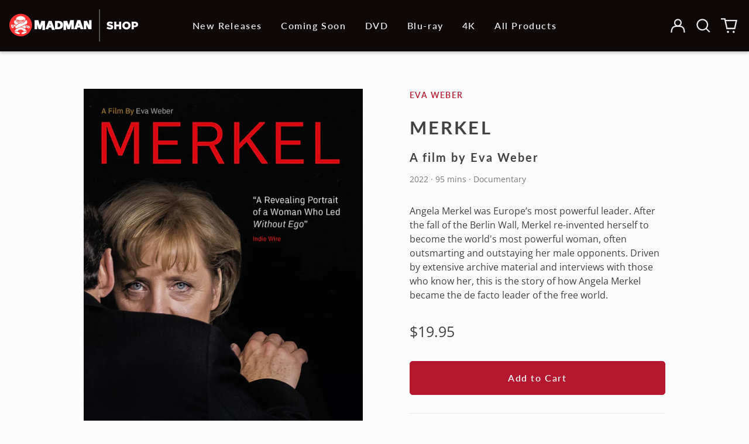

--- FILE ---
content_type: text/javascript
request_url: https://shop.madman.com.au/cdn/shop/t/3/assets/video.min.js?v=69463823849724424101678409768
body_size: 1309
content:
!function(e){var t={};function n(i){if(t[i])return t[i].exports;var r=t[i]={i:i,l:!1,exports:{}};return e[i].call(r.exports,r,r.exports,n),r.l=!0,r.exports}n.m=e,n.c=t,n.d=function(e,t,i){n.o(e,t)||Object.defineProperty(e,t,{enumerable:!0,get:i})},n.r=function(e){"undefined"!=typeof Symbol&&Symbol.toStringTag&&Object.defineProperty(e,Symbol.toStringTag,{value:"Module"}),Object.defineProperty(e,"__esModule",{value:!0})},n.t=function(e,t){if(1&t&&(e=n(e)),8&t)return e;if(4&t&&"object"==typeof e&&e&&e.__esModule)return e;var i=Object.create(null);if(n.r(i),Object.defineProperty(i,"default",{enumerable:!0,value:e}),2&t&&"string"!=typeof e)for(var r in e)n.d(i,r,function(t){return e[t]}.bind(null,r));return i},n.n=function(e){var t=e&&e.__esModule?function(){return e.default}:function(){return e};return n.d(t,"a",t),t},n.o=function(e,t){return Object.prototype.hasOwnProperty.call(e,t)},n.p="",n(n.s=59)}({0:function(e,t,n){"use strict";function i(e,t){if(null===t)return e;if("master"===t)return r(e);const n=e.match(/\.(jpg|jpeg|gif|png|bmp|bitmap|tiff|tif)(\?v=\d+)?$/i);if(n){const i=e.split(n[0]),o=n[0];return r(`${i[0]}_${t}${o}`)}return null}function r(e){return e.replace(/http(s)?:/,"")}n.d(t,"d",(function(){return o})),n.d(t,"b",(function(){return s})),n.d(t,"c",(function(){return u})),n.d(t,"f",(function(){return a})),n.d(t,"e",(function(){return d})),n.d(t,"a",(function(){return c}));function o(e){for(var t in e)if(e.hasOwnProperty(t))return!1;return!0}function s(e,t=[180,360,540,720,900,1080,1296,1512,1728,1944,2160,2376,2592,2808,3024]){if(!e)return;const n=[];return t.forEach(t=>{n.push(`${i(e,t.toString()+"x")} ${t}w`)}),n.join(",\n")}!function(){const e={select:"input",change:"input",submit:"form",reset:"form",error:"img",load:"img",abort:"img"}}();function u(e){let t=[],n=e.parentNode.firstChild;for(;n;)1===n.nodeType&&n!==e&&t.push(n),n=n.nextSibling;return t}function a(e){e.tables.forEach((function(t){var n=document.createElement("div");n.classList.add(e.tableWrapperClass),t.parentNode.insertBefore(n,t),n.appendChild(t)}))}function d(e){e.iframes.forEach((function(t){var n=document.createElement("div");n.classList.add(e.iframeWrapperClass),t.parentNode.insertBefore(n,t),n.appendChild(t),t.src=t.src}))}const c=(l=!1,{setTouch:function(){l=!0},isTouch:function(){return l}});var l},5:function(e,t,n){"use strict";const i=function(){const e="link",t="script",n="requested",i="loaded",r="https://cdn.shopify.com/shopifycloud/",o={youtubeSdk:{tagId:"youtube-sdk",src:"https://www.youtube.com/iframe_api",type:t},vimeoSdk:{tagId:"vimeo-sdk",src:"https://player.vimeo.com/api/player.js",type:t},plyrShopifyStyles:{tagId:"plyr-shopify-styles",src:r+"plyr/v2.0/shopify-plyr.css",type:e},shopifyXr:{tagId:"shopify-model-viewer-xr",src:r+"shopify-xr-js/assets/v1.0/shopify-xr.en.js",type:t},modelViewerUi:{tagId:"shopify-model-viewer-ui",src:r+"model-viewer-ui/assets/v1.0/model-viewer-ui.en.js",type:t},modelViewerUiStyles:{tagId:"shopify-model-viewer-ui-styles",src:r+"model-viewer-ui/assets/v1.0/model-viewer-ui.css",type:e}};return{load:function(r,s){const u=o[r];if(!u)return;if(u.status===n)return;if(s=s||function(){},u.status===i)return void s();let a;switch(u.status=n,u.type){case t:a=function(e,t){const n=document.createElement("script");return n.src=e.src,n.addEventListener("load",(function(){e.status=i,t()})),n}(u,s);break;case e:a=function(e,t){const n=document.createElement("link");return n.href=e.src,n.rel="stylesheet",n.type="text/css",n.addEventListener("load",(function(){e.status=i,t()})),n}(u,s)}a.id=u.tagId,u.element=a;const d=document.getElementsByTagName(u.type)[0];d.parentNode.insertBefore(a,d)}}}();t.a=i},59:function(e,t,n){"use strict";n.r(t);var i=n(5),r=n(0);defineGlobalOnce("ThemeModule_Video",(function(e,t,n,o){return{enabled:!1,id:e,type:t,host:n,youtubeReady:!1,productMediaWrapper:null,ytPlayer:null,vimeoPlayer:null,autoPlayOnDesktop:o,mounted:function(){var e=this;document.addEventListener("touchstart",(function(){r.a.setTouch()})),document.body.addEventListener("pauseAllMedia",(function(t){null!==t.detail?t.detail.id!==e.id&&e.pause():e.pause()})),"youtube"===this.host&&(document.body.addEventListener("youtubeiframeapiready",(function(){e.youtubeReady=!0})),i.a.load("youtubeSdk")),"vimeo"===this.host&&i.a.load("vimeoSdk"),this.productMediaWrapper=this.$el.closest("[data-product-single-media-wrapper]"),null!==this.productMediaWrapper&&this.setupProductMediaListeners()},enableVideo:function(){var e=this;this.enabled=!0,this.$nextTick((function(){if("video"===e.type){e.$refs.video_container.querySelector(".video").onplay=function(){e.dispatchPauseEvent()}}else{if("youtube"===e.host){var t=e.$refs.video_container.querySelector(".js-youtube");e.ytPlayer=new YT.Player(t,{events:{onStateChange:function(e){1===e.data&&this.dispatchPauseEvent()}.bind(e)}})}if("vimeo"===e.host){var n=e.$refs.video_container.querySelector(".js-vimeo");e.vmPlayer=new Vimeo.Player(n),e.vmPlayer.on("play",(function(){e.dispatchPauseEvent()}))}}}))},dispatchPauseEvent:function(){document.body.dispatchEvent(new CustomEvent("pauseAllMedia",{detail:{id:this.id}}))},pause:function(){if(!this.enabled)return!1;if("video"===this.type)this.$refs.video_container.querySelector("video").pause();else switch(this.host){case"youtube":this.ytPlayer.pauseVideo();break;case"vimeo":this.vmPlayer.pause()}},play:function(){if(!this.enabled)return!1;if("video"===this.type)this.$refs.video_container.querySelector("video").play();else switch(this.host){case"youtube":this.ytPlayer.playVideo();break;case"vimeo":this.vmPlayer.play()}},setupProductMediaListeners:function(){var e=this;this.productMediaWrapper.addEventListener("mediaHidden",(function(){e.pause()})),this.productMediaWrapper.addEventListener("xrLaunch",(function(){e.pause()})),this.productMediaWrapper.addEventListener("mediaVisible",(function(){r.a.isTouch()||(!e.enabled&&e.autoPlayOnDesktop?e.enableVideo():e.play())}))}}}))}});